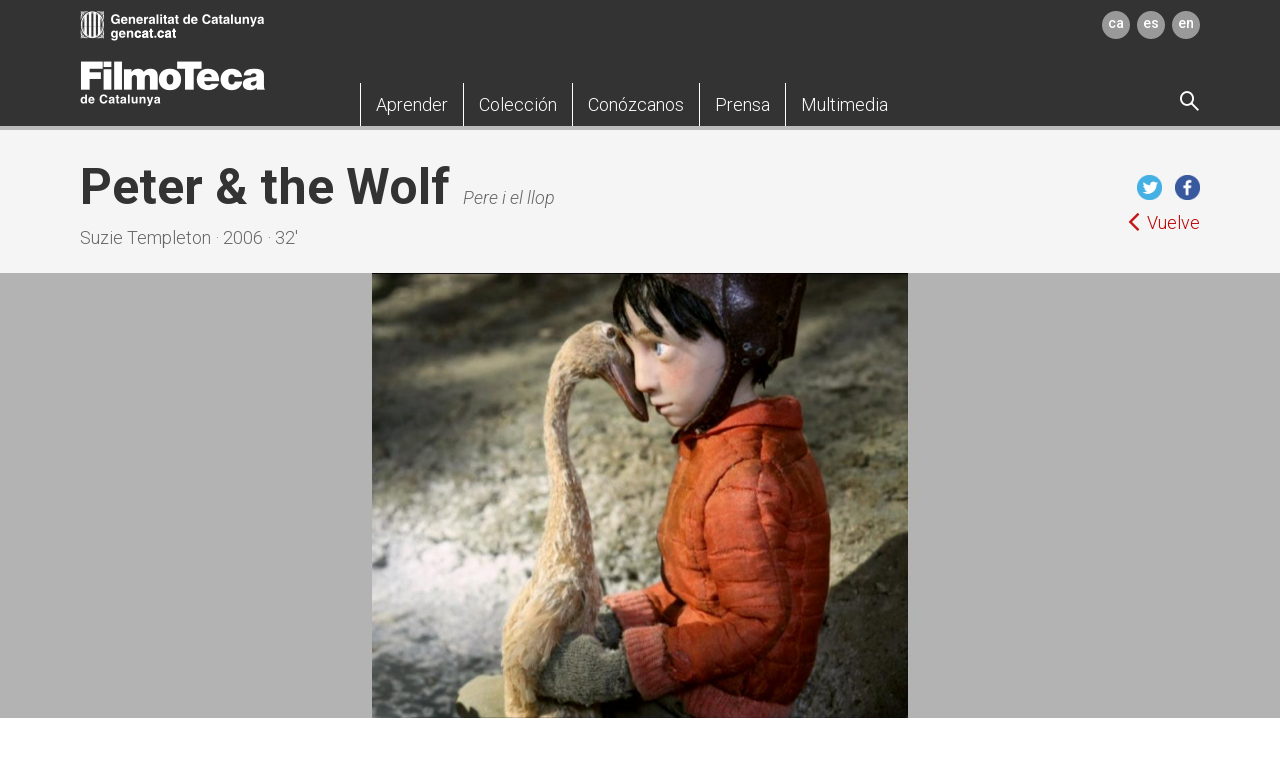

--- FILE ---
content_type: text/html; charset=UTF-8
request_url: https://filmoteca.cat/web/es/node/23220
body_size: 7934
content:
<!DOCTYPE html>
<html lang="es" dir="ltr" prefix="content: http://purl.org/rss/1.0/modules/content/  dc: http://purl.org/dc/terms/  foaf: http://xmlns.com/foaf/0.1/  og: http://ogp.me/ns#  rdfs: http://www.w3.org/2000/01/rdf-schema#  schema: http://schema.org/  sioc: http://rdfs.org/sioc/ns#  sioct: http://rdfs.org/sioc/types#  skos: http://www.w3.org/2004/02/skos/core#  xsd: http://www.w3.org/2001/XMLSchema# ">
  <head>
    <meta charset="utf-8" />
<meta name="title" content="Peter &amp; the Wolf | Filmoteca de Catalunya" />
<link rel="canonical" href="http://filmoteca.cat/web/es/node/23220" />
<meta name="description" content="Guanyadora de l’Oscar al millor curtmetratge d’animació, aquesta adaptació del clàssic de Serguei Prokófiev amb la tècnica de l’stop-motion ha estat definida com un “triomf de l’ambigüitat emocional”." />
<meta name="MobileOptimized" content="width" />
<meta name="HandheldFriendly" content="true" />
<meta name="viewport" content="width=device-width, initial-scale=1.0" />
<link rel="shortcut icon" href="/web/themes/custom/filmoteca/favicon.ico" type="image/vnd.microsoft.icon" />
<link rel="alternate" hreflang="ca" href="http://filmoteca.cat/web/ca/film/peter-wolf" />
<link rel="revision" href="http://filmoteca.cat/web/ca/film/peter-wolf" />

        <script async src="https://www.googletagmanager.com/gtag/js?id=UA-27368045-1"></script>
    <script>window.dataLayer = window.dataLayer || [];function gtag(){dataLayer.push(arguments)};gtag("js", new Date());gtag("config", "UA-27368045-1", {"groups":"default"});</script>
        <title>Peter &amp; the Wolf | Filmoteca de Catalunya</title>
    <link rel="stylesheet" media="all" href="/web/sites/default/files/css/css_aSz-LlbZ_DjQ1Td0ZJY5wNWURS6fEtybMViAMg7nRKs.css?t9nsht" />
<link rel="stylesheet" media="all" href="/web/sites/default/files/css/css_uqPPlxi-W2_Zn7QTXPXmOoEZ1ZMu9Hz3lzEjFRr1Dg8.css?t9nsht" />
<link rel="stylesheet" media="all" href="//fonts.googleapis.com/css?family=Roboto:100,300,300i,500,700,700i" />
<link rel="stylesheet" media="all" href="/web/sites/default/files/css/css_EKCjIa3wlXiKV6lLDDwOzHSDxOhA4xIx2Hi4sggUt-A.css?t9nsht" />

    
<!--[if lte IE 8]>
<script src="/web/sites/default/files/js/js_VtafjXmRvoUgAzqzYTA3Wrjkx9wcWhjP0G4ZnnqRamA.js"></script>
<![endif]-->

  </head>
  <body class="path-node page-node-type-film">
        <a href="#main-content" class="visually-hidden focusable skip-link">
      Pasar al contenido principal
    </a>
    
      <div class="dialog-off-canvas-main-canvas" data-off-canvas-main-canvas>
    

<div class="layout-container">
  <header id="header" class="header" style="z-index:501;" role="banner">
    
<div id="block-sitebranding" class="row block block-system block-system-branding-block">
  
    
        </div>
<div class="language-switcher-language-url row block block-language block-language-blocklanguage-interface hidden" id="block-commutadordellengua" role="navigation">
  
    
      <ul class="links"><li hreflang="ca" data-drupal-link-system-path="node/23220" class="ca"><a href="/web/ca/film/peter-wolf" class="language-link" hreflang="ca" data-drupal-link-system-path="node/23220">Catalan</a></li><li hreflang="es" data-drupal-link-system-path="node/23220" class="es is-active"><a href="/web/es/node/23220" class="language-link is-active" hreflang="es" data-drupal-link-system-path="node/23220">Spanish</a></li><li hreflang="en" data-drupal-link-system-path="node/23220" class="en"><a href="/web/en/node/23220" class="language-link" hreflang="en" data-drupal-link-system-path="node/23220">English</a></li></ul>
  </div>


<div class="container">
  <div class="row">
    <div class="logo gencat"><a href="http://gencat.cat/" target="_blank"><img src="/web/themes/custom/filmoteca/dist/images/logo_gencat.png" alt="Generalitat de Catalunya" class="img-responsive"/></a></div>    
<div class="languajes"><a href="/web/ca/film/peter-wolf" target="">ca</a><a href="/web/es/node/23220" target="">es</a><a href="/web/en/node/23220" target="">en</a></div>  </div>
  <div class="row">
    <button type="button" title="Menú" class="navbar-toggle pull-left">
      <span class="sr-only">Toggle navigation</span>
      <span class="icon-bar"></span>
      <span class="icon-bar"></span>
      <span class="icon-bar"></span>
    </button>
    <div class="logo">
  <p><a href="/web/es" target=""><img src="/web/themes/custom/filmoteca/dist/images/logo-filmoteca.png" alt="Filmoteca de Catalunya" class="img-responsive"/></a></p>
</div>    
<div class="main-menu">
  <nav class="responsive-nav">
    <ul class="list-inline nav nav-pills">
                        <li role="presentation" class="dropdown first-layer-dropdown"><a href="" aria-haspopup="true" data-toggle="dropdown" aria-expanded="false" role="button" class="dropdown-toggle"> <span class="dropdown-toggle-item">Aprender</span><span class="icon-angle-down"></span></a>        <ul class="dropdown-menu">
          <div class="row">
            <div class="dropdown-links-section layout-inner-three-cols">
                                          <li class="js-menu-section "><span class="section-header">Programas</span>                                                <ul class="section-body">                  <li> <a href="/web/es/node/53625" target="">Programa per a centres educatius</a></li>                  <li> <a href="/web/es/node/54171" target="">Aula de cinema</a></li>                  <li> <a href="/web/es/otros-programas" target="">Otros programas</a></li>                </ul>                              </li>                                          <li class="js-menu-section "><a href="/web/es/dosieres-bibliograficos" target="" class="section-header">Dosieres bibliográficos</a>                                                              </li>                                          <li class="js-menu-section "><a href="/web/es/publicaciones-de-la-filmoteca" target="" class="section-header">Publicaciones</a>                                                              </li>                                          <li class="js-menu-section break"><a href="/web/es/node/43595" target="" class="section-header">Espai docent</a>                                                <ul class="section-body">                  <li> <a href="/web/es/node/43337" target="">Dossiers didàctics</a></li>                  <li> <a href="/web/es/node/122" target="">Asesoramiento en trabajos de investigación</a></li>                  <li> <a href="/web/es/node/43560" target="">Biblioteca per a docents</a></li>                </ul>                              </li>                                          <li class="js-menu-section break"><a href="/web/es/node/53117" target="" class="section-header">Conozca Mediación y Educación</a>                                                              </li>                                          <li class="js-menu-section ">
                <div class="gray-square">                  <p class="gray-square-title">Contacto</p>                                                      <p> <a href="tel:+34935565198,95" target="">+34 935 565 198/+34 935 565 195</a></p>                  <p> <a href="mailto:filmoteca.mediacio.cultura@gencat.cat" target="">filmoteca.mediacio.cultura@gencat.cat</a></p>                                  </div>
              </li>                                          <li class="js-menu-section">
                                <a href="#es" target="" class="abonate">
                  <div class="row">
                    <div class="col-xs-12">
                      <div class="row">
                        <div class="col-xs-4">
                          <p class="icon-ticket"></p>
                        </div>
                        <div class="col-xs-8">                          <p class="abonate-title">Abónate</p>                                                    <p>Descubre los distintos tipos de  abonos</p>                        </div>
                      </div>
                    </div>
                  </div></a>                </li>            </div>
          </div>
          <a class="js-close-megamenu close-megamenu hidden-xs hidden-sm"><img src="/web/themes/custom/filmoteca/dist/images/close-icon.png" alt="Close"/></a>
        </ul>      </li>                        <li role="presentation" class="dropdown first-layer-dropdown"><a href="" aria-haspopup="true" data-toggle="dropdown" aria-expanded="false" role="button" class="dropdown-toggle"> <span class="dropdown-toggle-item">Colección</span><span class="icon-angle-down"></span></a>        <ul class="dropdown-menu">
          <div class="row">
            <div class="dropdown-links-section layout-inner-three-cols">
                                          <li class="js-menu-section "><span class="section-header">Programes disponibles</span>                                                <ul class="section-body">                  <li> <a href="/web/es/node/42726" target="">Bàsics &amp; Singulars</a></li>                  <li> <a href="/web/es/node/48723" target="">Visibilitzem el cinema català (1940-2014)</a></li>                </ul>                              </li>                                          <li class="js-menu-section "><a href="/web/es/coleccion-filmica" target="" class="section-header">Colección fílmica</a>                                                              </li>                                          <li class="js-menu-section "><a href="/web/es/coleccion-documental" target="" class="section-header">Colección documental</a>                                                <ul class="section-body mT0">                  <li> <a href="/web/es/coleccion-documental" target="">(libros, revistas, videoteca y fonoteca, biblioteca digital, archivo gráfico, fondos personales)</a></li>                </ul>                              </li>                                          <li class="js-menu-section "><a href="/web/es/fons-digitalitzats" target="" class="section-header">Fondos documentales digitalizados</a>                                                              </li>                                          <li class="js-menu-section "><a href="/web/es/node/127" target="" class="section-header">Catálogos y bases de datos</a>                                                              </li>                                          <li class="js-menu-section break"><span class="section-header">Servicios del 2CR</span>                                                <ul class="section-body">                  <li> <a href="/web/es/node/128" target="">Acceso a la colección fílmica</a></li>                  <li> <a href="/web/es/node/130" target="">Asesoramiento e informes específicos</a></li>                </ul>                              </li>                                          <li class="js-menu-section "><span class="section-header">Servicios de la Biblioteca del Cinema</span>                                                <ul class="section-body">                  <li> <a href="/web/es/node/16902" target="">Acceso a la colección documental</a></li>                  <li> <a href="/web/es/node/131" target="">Información e investigación</a></li>                  <li> <a href="/web/es/node/132" target="">Préstamo y reproducción</a></li>                </ul>                              </li>                                          <li class="js-menu-section break"><a href="/web/es/conozca-el-centre-de-conservacio-i-restauracio-2cr" target="" class="section-header">Conozca el Centro de Restauración y Conservación</a>                                                              </li>                                          <li class="js-menu-section "><a href="/web/es/conozca-la-biblioteca-del-cinema" target="" class="section-header">Conozca la Biblioteca del Cinema</a>                                                              </li>                                          <li class="js-menu-section ">
                <div class="gray-square">                  <p class="gray-square-title">Trámites</p>                                                      <ul>                    <li> <a href="/web/es/node/16913" target="_blank">Donaciones y depósitos</a></li>                    <li> <a href="/web/es/lliuramentdematerials" target="_blank">Entrega de materiales por subvenciones (ICEC y Política Lingüística)</a></li>                  </ul>                                  </div>
              </li>                                        </div>
          </div>
          <a class="js-close-megamenu close-megamenu hidden-xs hidden-sm"><img src="/web/themes/custom/filmoteca/dist/images/close-icon.png" alt="Close"/></a>
        </ul>      </li>                        <li role="presentation" class="dropdown first-layer-dropdown"><a href="" aria-haspopup="true" data-toggle="dropdown" aria-expanded="false" role="button" class="dropdown-toggle"> <span class="dropdown-toggle-item">Conózcanos</span><span class="icon-angle-down"></span></a>        <ul class="dropdown-menu">
          <div class="row">
            <div class="dropdown-links-section layout-inner-three-cols">
                                          <li class="js-menu-section "><a href="/web/es/informacion-practica" target="" class="section-header">Información práctica</a>                                                              </li>                                          <li class="js-menu-section "><span class="section-header">Quiénes somos</span>                                                <ul class="section-body">                  <li> <a href="/web/es/node/134" target="">Presentación</a></li>                  <li> <a href="/web/es/node/135" target="">El equipo</a></li>                  <li> <a href="/web/es/entitats-col-laboradores" target="">Entitades colaboradoras</a></li>                  <li> <a href="/web/es/node/139" target="">FilmoXarxa</a></li>                  <li> <a href="/web/es/node/16913" target="">Donaciones y depósitos</a></li>                  <li> <a href="/web/es/node/137" target="">Patrocinio</a></li>                  <li> <a href="/web/es/node/16821" target="">Memorias</a></li>                </ul>                              </li>                                          <li class="js-menu-section break"><span class="section-header">Misión</span>                                                <ul class="section-body">                  <li> <a href="/web/es/node/141" target="">Difusión</a></li>                  <li> <a href="/web/es/documentacio" target="">Documentación</a></li>                  <li> <a href="/web/es/node/143" target="">Conservación</a></li>                </ul>                              </li>                                          <li class="js-menu-section break"><span class="section-header">Equipamientos</span>                                                <ul class="section-body">                  <li> <a href="/web/es/node/144" target="">Sede del Raval</a></li>                  <li> <a href="/web/es/node/145" target="">Centro de Conservación y Restauración</a></li>                  <li> <a href="/web/es/node/146" target="">Alquiler de espacios</a></li>                </ul>                              </li>                                          <li class="js-menu-section "><span class="section-header">Trabaje con nosotros</span>                                                <ul class="section-body">                  <li> <a href="/web/es/borsa-treball" target="">Bolsa de trabajo</a></li>                  <li> <a href="/web/es/perfil-contractant" target="">Perfil del contratante</a></li>                </ul>                              </li>                                        </div>
          </div>
          <a class="js-close-megamenu close-megamenu hidden-xs hidden-sm"><img src="/web/themes/custom/filmoteca/dist/images/close-icon.png" alt="Close"/></a>
        </ul>      </li>                        <li role="presentation" class="first-layer-dropdown"><a href="/web/es/prensa" target=""> <span>Prensa </span></a></li>                        <li role="presentation" class="dropdown first-layer-dropdown"><a href="" aria-haspopup="true" data-toggle="dropdown" aria-expanded="false" role="button" class="dropdown-toggle"> <span class="dropdown-toggle-item">Multimedia</span><span class="icon-angle-down"></span></a>        <ul class="dropdown-menu">
          <div class="row">
            <div class="dropdown-links-section layout-inner-three-cols">
                                          <li class="js-menu-section "><a href="/web/es/node/48723" target="" class="section-header">Història permanent del cinema català</a>                                                <ul class="section-body">                  <li> <a href="https://vimeo.com/filmotecacat" target="">Canal Vimeo</a></li>                </ul>                              </li>                                          <li class="js-menu-section "><span class="section-header">La Col·lecció del 2CR</span>                                                <ul class="section-body">                  <li> <a href="https://www.youtube.com/@FilmotecaCat/playlists?view=50&amp;sort=dd&amp;shelf_id=3" target="">Canal Youtube</a></li>                </ul>                              </li>                                          <li class="js-menu-section break"><span class="section-header">Pòdcast Viatge a Júpiter</span>                                                <ul class="section-body">                  <li> <a href="https://open.spotify.com/show/2I8myBtnKqdCvGytGhmnAw?si=3737eda614d541f9" target="">Spotify</a></li>                  <li> <a href="https://go.ivoox.com/sq/1796011" target="">Ivoox</a></li>                </ul>                              </li>                                          <li class="js-menu-section break"><a href="https://repositori.filmoteca.cat/" target="" class="section-header">Repositori de la Filmoteca</a>                                                              </li>                                          <li class="js-menu-section "><a href="https://www.filmoteca.cat/web/ca/cicle/filmoruta-imatges-entendre-un-barri" target="" class="section-header">FilmoRuta Raval</a>                                                              </li>                                          <li class="js-menu-section break"><span class="section-header">Colecciones para Filmotecas</span>                                                <ul class="section-body">                  <li> <a href="/web/es/node/42726" target="">Bàsics &amp; Singulars</a></li>                  <li> <a href="/web/es/node/48723" target="">Visibilitzem el cinema català (1940-2014)</a></li>                  <li> <a href="/web/es/node/48943" target="">Érase una vez</a></li>                </ul>                              </li>                                        </div>
          </div>
          <a class="js-close-megamenu close-megamenu hidden-xs hidden-sm"><img src="/web/themes/custom/filmoteca/dist/images/close-icon.png" alt="Close"/></a>
        </ul>      </li>          </ul>
  </nav>
</div>    
<div class="dropdown first-layer-dropdown search-block"><a class="js-display-search"><span class="search-option icon-search"></span></a>
  <div class="dropdown-menu dropdown-search"><a class="close-icon"><img src="/web/themes/custom/filmoteca/dist/images/close-icon.png" alt="Close"/></a><a class="close-icon-invert"><img src="/web/themes/custom/filmoteca/dist/images/close-icon-invert.png" alt="Close" class="js-clear-input"/></a>
    <form id="search-block-form" action="/web/es/cercador" method="get" accept-charset="UTF-8" data-drupal-form-fields="edit-keys" style="position: relative;">
      <input type="text" name="search" aria-label="search" class="js-input-to-clear"/><span style="position: absolute; top: 0px; right: 0px;" class="icon-search">
        <input id="edit-submit" type="submit" value=" " style="position: absolute; top: 0; right: 0; width: 100%; background: transparent; border: 0;" class="icon-search"/></span>
    </form>
    <div id="ajax-target">
      <div style="display: none;" class="ajax-progress ajax-progress-fullscreen">&nbsp;</div>
    </div>
  </div>
</div>  </div>
</div>

  </header>

  

        <div class="region region-breadcrumb">
          </div>
  

  

        <div class="region region-help">
      <div data-drupal-messages-fallback class="hidden"></div>

    </div>
  

  <main role="main">
    <a id="main-content" tabindex="-1"></a>
    <div class="layout-content">
            <div class="region region-content">
      <div id="block-filmoteca-page-title" class="row block block-core block-page-title-block">
  
    
      
  </div>


        

                                                                                                                                                                                                                                                                                                                                                                                                                                                                                                                                                                                                                                                                                                                                                                                                                                                                                                                                                                                                                                                                                                                                                                                                                                                                                                                                                                                                                                                                                                                                                                                                                                                                                                                                                                                                                                                                                                                                                                                                                                                                                                                                                                                                                                                                                                                                                                                                                                                                                                                                                                                                                                                                                                                                                                                                                                                                                                                                                                                                                                                                                                                                                                                                                                                                                                                                                                                                                                                                                                                                                                                                                                                                                                                                                                                                                                                                                                                                                                                                                                                                                                                                                                                                                                                                                                                                                                                                                                                                                                                                                                                                                                                                                                                                                                                                                                                                                                                                                                                                                                                                                                                                                                                                                                                                                                                                                                                                                                                                                                                                                                                                                                                                                                                                                                                                                                                                                                                                                                                                                                                                                                                                                                                                                                                                                                                                                                                                                                                                                                                                                                                                                                                                                                                                                                                                                                                                                                                                                                                                                                                                                                                                                                                                                                                                                                                                                                                                                                                                                                                                                                                                                                                                                                                                                                                                                                                                                                                                                                                                                                                                                                                                                                                                                                                                                                                                                                                                                                                                                                                                                                                                                                                                                                                                                                                                                                                                                                                                                                                                                                                                                                                                                                                                                                                                                                                                                                                                                                                                                                                                                                                                                                                                                                                                                                                                                                                                                                                                                                                                                                                                                                                                                                                                                                                                                                                                                                                                                                                                                                                                                                                                                                                                                                                                                                                                                                                                                                                                                                                                                                                                                                                                                                                                                                                                                                                                                                                                                                                                                                                                                                                                                                                                                                                                                                                                                                                                                                                                                                                                                                                                                                                                                                                                                                                                                                                                                                                                                                                                                                                                                                                                                                                                                                                                                                                                                

        






  
  


<div class="wrap-header">
  <div class="bg-grey bg-title">
    <div class="container">
      <div class="row">
        
<div class="title-container left">  <div class="left-title">            <div class="main-title">      <h1>Peter & the Wolf</h1>            <div class="sub">
        Pere i el llop
              </div>    </div>            <div class="after-title">      <p>Suzie Templeton  ·  2006 · 32'</p>          </div>  </div>
  <div class="right-title">
    <div class="title-social">
            <a href="https://twitter.com/intent/tweet?hashtags=filmotecacat&amp;original_referer=http://filmoteca.cat/web/es/node/23220&amp;ref_src=twsrc%5Etfw&amp;text=Peter &amp; the Wolf&amp;tw_p=tweetbutton&amp;&amp;via=filmotecacat&amp;url=http://filmoteca.cat/web/es/node/23220" target=""><img src="/web/themes/custom/filmoteca/dist/images/iconos/twitter.png" alt=""/></a>            <a href="javascript:window.open(&#039;http://www.facebook.com/sharer.php?u=http://filmoteca.cat/web/es/node/23220&#039;, &#039;_blank&#039;, &#039;width=670,height=340&#039;);void(0);" target=""><img src="/web/themes/custom/filmoteca/dist/images/iconos/facebook.png" alt=""/></a>                      </div>    <div class="title-return"><a href="javascript:history.go(-1)" target=""><span>Vuelve</span></a></div>  </div></div>      </div>
      <script async src="https://platform.twitter.com/widgets.js" charset="utf-8"></script>
    </div>
  </div>
  <section class="slider-imageFull">
  <div class="swiper-container">
    <div class="swiper-wrapper">      <div class="swiper-slide">
         
        <img src="/web/sites/default/files/styles/subcapcalera_continguts_1900x660/public/migrate/peter__the_wolf_3.jpg?itok=faHJW4Z7" alt="Peter &amp; the Wolf " class="img-responsive w100"/>              </div>    </div>
  </div>
  <div class="swiper-button-next"><span class="icon-angle-right"></span></div>
  <div class="swiper-button-prev"><span class="icon-angle-left"></span></div>
  <div class="swiper-pagination"></div></section>  <div class="bg-greyDark">
    <div class="container">
      <div class="row">
              </div>
    </div>
  </div>
</div>
<div class="bg-white">
  <div class="container">
    <div class="row">
      <div class="col-xs-12 col-md-7">
        <div class="wrap-content">
          <div class="table-info-wrapper">
      <div class="table-info-title">
    <h2>Ficha técnica</h2>
  </div>      <div class="table-section"><span class="table-section-title">Dirección</span>    <span class="table-section-description">Suzie Templeton</span>      </div>              <div class="table-section"><span class="table-section-title">Producción</span>    <span class="table-section-description">Polònia-Noruega-Mèxic-Gran Bretanya</span>      </div>      <div class="table-section"><span class="table-section-title">Año</span>    <span class="table-section-description">2006</span>      </div>      <div class="table-section"><span class="table-section-title">Idioma original</span>    <span class="table-section-description">anglès</span>      </div>      <div class="table-section"><span class="table-section-title">Versión</span>    <span class="table-section-description">VOSC (Versió original amb subtítols en català)</span>      </div>      <div class="table-section"><span class="table-section-title">Duración</span>    <span class="table-section-description">32'</span>      </div>      <div class="table-section"><span class="table-section-title">Formato</span>    <span class="table-section-description">Blu-ray</span>      </div>      <div class="table-section"><span class="table-section-title">Apta per a tots els públics</span>  </div>    </div>          
<div class="featured-text">
    
  </div>                    
          
          
        </div>
      </div>
      <div class="col-xs-12 col-md-4 col-md-push-1">
        <div class="wrap-aside">
          
                            </div>
      </div>
    </div>
  </div>
</div>
<div class="bg-grey">
  <div class="container">
    <div class="row">
          </div>
  </div>
</div>

  
      
      
            
      
  
                  


<div class=bg-white>
  <div class="container">
    <div class="row">
        <div class="table-info-wrapper margin-bottom">
                  <div class="table-info-title">
          <h2>Ciclos que han programado este film</h2>
        </div>                              <div class="table-section">
              <div class="flex-parent-row">
                <span class="table-section-title">Programa</span>
                                                      <a href="/web/es/node/20247">
                      <span class="table-section-description">Programació familiar</span>
                    </a>
                                                </div>
              <div class="flex-parent-row">
                <span class="table-section-title">Sesiones</span>
                <div>
                                                                                  <span class="table-section-description">Sábado 21 Diciembre 2013 · 17:00&nbsp&nbsp</span>
                                                                                                      <span class="table-section-description">Domingo 22 Diciembre 2013 · 16:30&nbsp&nbsp</span>
                                                      </div>
              </div>
            </div>
                        </div>
    </div>
  </div>
</div>

    </div>
  
    </div>
    
    
    <footer role="contentinfo">
      

<div class="subfooter-links">
  <div class="container">
    <div class="row">
        
            <div class="col-sm-3">
        <div class="accordion-header js-accordion-header"> 
          <p class="title-footer">Filmoteca de Catalunya</p><span><img src="/web/themes/custom/filmoteca/dist/images/iconos/down-button-gray.png" class="img-responsive"/></span>
        </div>
        <div class="accordion-body js-accordion-body"><p><span>Plaça&nbsp;Salvador Seguí, 1 – 9</span></p>

<p><span>08001 Barcelona</span></p>

<p><span>+34 935 671 070</span></p>

<p><span><a href="mailto:filmoteca.cultura@gencat.cat">filmoteca.cultura@gencat.cat</a></span></p>
  </div>
      </div>            <div class="col-sm-3">
        <div class="accordion-header js-accordion-header"> 
          <p class="title-footer">Centre de Restauració i Conservació</p><span><img src="/web/themes/custom/filmoteca/dist/images/iconos/down-button-gray.png" class="img-responsive"/></span>
        </div>
        <div class="accordion-body js-accordion-body"><p><span>Ds. Parc Audiovisual de Catalunya</span></p>

<p><span>Edificio I, BA L1. Carretera BV-1274, Km. 1</span></p>

<p><span>08225 Terrassa</span></p>

<p><span><a href="mailto:filmoteca.cultura@gencat.cat">filmoteca.cultura@gencat.cat</a></span></p>
 </div>
      </div>  
            
      <div class="col-sm-3">
        <div class="accordion-header js-accordion-header"> 
          <p class="title-footer">Ayuda</p><span><img src="/web/themes/custom/filmoteca/dist/images/iconos/down-button-gray.png" class="img-responsive"/></span>
        </div>
        <div class="accordion-body js-accordion-body">
          <ul class="list-links">            <li><a href="/web/es/node/165" target="">Accesibilidad</a></li>          </ul>
        </div>
      </div>                             
      <div class="col-sm-3">
                <a href="#es" target="" class="abonate">
          <div class="row">
            <div class="col-xs-12">
              <div class="row">
                <div class="col-xs-4">
                  <p class="icon-ticket"></p>
                </div>
                <div class="col-xs-8">                  <p class="abonate-title">Abónate</p>                                    <p>Descubre los distintos tipos de  abonos</p>                </div>
              </div>
            </div>
          </div></a>                <div class="newsletter">
          <ul>
            <li> <a href="/web/es/subscripcio-butlleti" target="">Suscríbete a nuestro boletín</a></li>
          </ul>
        </div>                             
        <div class="social"></div>
      </div>
    </div>
  </div>
</div>
<div class="subfooter-bottom">
  <div class="container">
    <div class="row">
      <div class="col-xs-12 col-sm-10 col-sm-push-2">
        <div class="text-legal">
          <p><a href="http://web.gencat.cat/ca/menu-ajuda/ajuda/avis_legal/">Aviso legal</a> De acuerdo con el artículo 17.1 de la Ley 19/2014, la © Generalidad de Cataluña permite la reutilización de los contenidos y de los datos siempre que se cite la fuente y la fecha de actualización y que no se desnaturalice la información (artículo 8 de la Ley 37/2007) y también que no se contradiga con una licencia específica.</p>

<script type="text/javascript" id="" charset="">(function(d,l,e,r){function t(c,b,g){var a="";g&&(a=new Date,a.setTime(a.getTime()+864E5*g),a="; expires\x3d"+a.toUTCString(),f="; SameSite\x3dStrict");l.cookie=c+"\x3d"+b+a+f+"; path\x3d/"}d[e]=d[e]||[];d[e].push({start:(new Date).getTime(),event:"stg.start"});var p=l.getElementsByTagName("script")[0],n=l.createElement("script"),h=(d.location.href.match("stg_debug")||l.cookie.match("stg_debug"))&&!d.location.href.match("stg_disable_debug");t("stg_debug",h?1:"",h?14:-1);var m=[];"dataLayer"!==e&&
m.push("data_layer_name\x3d"+e);h&&m.push("stg_debug");h=0<m.length?"?"+m.join("\x26"):"";n.async=!0;n.src="https://gencat.containers.piwik.pro/"+r+".js"+h;p.parentNode.insertBefore(n,p);!function(c,b,g){c[b]=c[b]||{};for(var a=0;a<g.length;a++)!function(k){c[b][k]=c[b][k]||{};c[b][k].api=c[b][k].api||function(){var q=[].slice.call(arguments,0);"string"==typeof q[0]&&d[e].push({event:b+"."+k+":"+q[0],parameters:[].slice.call(arguments,1)})}}(g[a])}(d,"ppms",["tm","cm"])})(window,document,"dataLayer",
"eb50131d-1482-4c39-a0fa-835d5e4dacd6");</script>

                                       
        </div>
      </div>
      <div class="col-xs-12 col-sm-2 col-sm-pull-10">
        <div class="logo"><a href="http://gencat.cat/" target="_blank"><img src="/web/themes/custom/filmoteca/dist/images/gencat.png" alt="Generalitat de Catalunya" class="img-responsive"/></a></div>
        <div class="volver-arriba"><a href="#header"><img src="/web/themes/custom/filmoteca/dist/images/arrow-top-mobile.png" alt="Subir"/><span>Torna amunt</span></a></div>
      </div>
    </div>
  </div>
</div>
    </footer>

  </main>


</div>
  </div>

    
    <script type="application/json" data-drupal-selector="drupal-settings-json">{"path":{"baseUrl":"\/web\/","scriptPath":null,"pathPrefix":"es\/","currentPath":"node\/23220","currentPathIsAdmin":false,"isFront":false,"currentLanguage":"es"},"pluralDelimiter":"\u0003","base_path":"\/web\/","user":{"uid":0,"permissionsHash":"91011afdb57c7586901a66809103612aa019e9659373da39b3db0338932723b9"}}</script>
<script src="/web/sites/default/files/js/js_GQWoHO-acae0V_zDnBMJFNQ3ok7pVK6fn4OtTk7XELg.js"></script>

    <script type="application/json" data-drupal-selector="drupal-settings-json">{"path":{"baseUrl":"\/web\/","scriptPath":null,"pathPrefix":"ca\/","currentPath":"node","currentPathIsAdmin":false,"isFront":true,"currentLanguage":"ca"},"pluralDelimiter":"\u0003","google_analytics":{"account":"UA-27368045-1","trackOutbound":true,"trackMailto":true,"trackDownload":true,"trackDownloadExtensions":"7z|aac|arc|arj|asf|asx|avi|bin|csv|doc(x|m)?|dot(x|m)?|exe|flv|gif|gz|gzip|hqx|jar|jpe?g|js|mp(2|3|4|e?g)|mov(ie)?|msi|msp|pdf|phps|png|ppt(x|m)?|pot(x|m)?|pps(x|m)?|ppam|sld(x|m)?|thmx|qtm?|ra(m|r)?|sea|sit|tar|tgz|torrent|txt|wav|wma|wmv|wpd|xls(x|m|b)?|xlt(x|m)|xlam|xml|z|zip"},"user":{"uid":0,"permissionsHash":"8c7fdbb36ae9d2599ff091e7fa30e128283ddb7160506c81d920992328e0e5b3"}}</script>
    </body>
</html>
